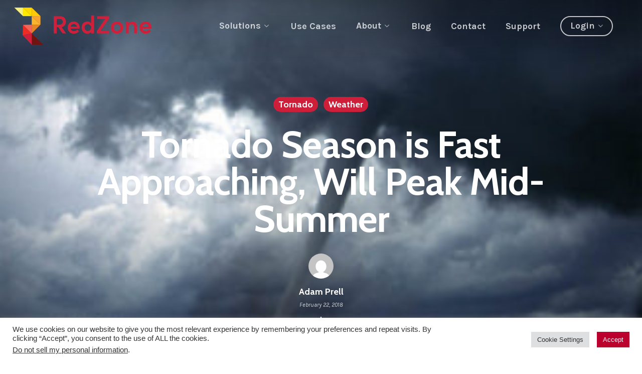

--- FILE ---
content_type: text/html; charset=UTF-8
request_url: https://www.redzone.co/2018/02/22/tornado-season-fast-approaching/
body_size: 20207
content:
<!DOCTYPE html>

<html lang="en-US" class="no-js">
<head>
	
	<meta charset="UTF-8">
	
	<meta name="viewport" content="width=device-width, initial-scale=1, maximum-scale=1, user-scalable=0" /><meta name='robots' content='index, follow, max-image-preview:large, max-snippet:-1, max-video-preview:-1' />
	<style>img:is([sizes="auto" i], [sizes^="auto," i]) { contain-intrinsic-size: 3000px 1500px }</style>
	
<!-- Google Tag Manager for WordPress by gtm4wp.com -->
<script data-cfasync="false" data-pagespeed-no-defer>
	var gtm4wp_datalayer_name = "dataLayer";
	var dataLayer = dataLayer || [];
</script>
<!-- End Google Tag Manager for WordPress by gtm4wp.com -->
	<!-- This site is optimized with the Yoast SEO plugin v22.7 - https://yoast.com/wordpress/plugins/seo/ -->
	<title>Tornado Season is Fast Approaching, Will Peak Mid-Summer - RedZone</title>
	<meta name="description" content="Read this week’s rendition of RedZone’s disaster blog on tornado season, tornado alley, and the Enhanced Fujita Scale for measuring tornado strength." />
	<link rel="canonical" href="https://www.redzone.co/2018/02/22/tornado-season-fast-approaching/" />
	<meta property="og:locale" content="en_US" />
	<meta property="og:type" content="article" />
	<meta property="og:title" content="Tornado Season is Fast Approaching, Will Peak Mid-Summer - RedZone" />
	<meta property="og:description" content="Read this week’s rendition of RedZone’s disaster blog on tornado season, tornado alley, and the Enhanced Fujita Scale for measuring tornado strength." />
	<meta property="og:url" content="https://www.redzone.co/2018/02/22/tornado-season-fast-approaching/" />
	<meta property="og:site_name" content="RedZone" />
	<meta property="article:published_time" content="2018-02-22T23:43:00+00:00" />
	<meta property="og:image" content="https://www.redzone.co/wp-content/uploads/2018/02/Tornado_thumbnail-e1519340346701.jpg" />
	<meta property="og:image:width" content="328" />
	<meta property="og:image:height" content="217" />
	<meta property="og:image:type" content="image/jpeg" />
	<meta name="author" content="Adam Prell" />
	<meta name="twitter:card" content="summary_large_image" />
	<meta name="twitter:label1" content="Written by" />
	<meta name="twitter:data1" content="Adam Prell" />
	<meta name="twitter:label2" content="Est. reading time" />
	<meta name="twitter:data2" content="2 minutes" />
	<script type="application/ld+json" class="yoast-schema-graph">{"@context":"https://schema.org","@graph":[{"@type":"WebPage","@id":"https://www.redzone.co/2018/02/22/tornado-season-fast-approaching/","url":"https://www.redzone.co/2018/02/22/tornado-season-fast-approaching/","name":"Tornado Season is Fast Approaching, Will Peak Mid-Summer - RedZone","isPartOf":{"@id":"https://www.redzone.co/#website"},"primaryImageOfPage":{"@id":"https://www.redzone.co/2018/02/22/tornado-season-fast-approaching/#primaryimage"},"image":{"@id":"https://www.redzone.co/2018/02/22/tornado-season-fast-approaching/#primaryimage"},"thumbnailUrl":"https://www.redzone.co/wp-content/uploads/2018/02/Tornado_thumbnail-e1519340346701.jpg","datePublished":"2018-02-22T23:43:00+00:00","dateModified":"2018-02-22T23:43:00+00:00","author":{"@id":"https://www.redzone.co/#/schema/person/d025f06d3ed933da4ed8e74e39db9d21"},"description":"Read this week’s rendition of RedZone’s disaster blog on tornado season, tornado alley, and the Enhanced Fujita Scale for measuring tornado strength.","breadcrumb":{"@id":"https://www.redzone.co/2018/02/22/tornado-season-fast-approaching/#breadcrumb"},"inLanguage":"en-US","potentialAction":[{"@type":"ReadAction","target":["https://www.redzone.co/2018/02/22/tornado-season-fast-approaching/"]}]},{"@type":"ImageObject","inLanguage":"en-US","@id":"https://www.redzone.co/2018/02/22/tornado-season-fast-approaching/#primaryimage","url":"https://www.redzone.co/wp-content/uploads/2018/02/Tornado_thumbnail-e1519340346701.jpg","contentUrl":"https://www.redzone.co/wp-content/uploads/2018/02/Tornado_thumbnail-e1519340346701.jpg","width":328,"height":217,"caption":"Tornado Season is upon us"},{"@type":"BreadcrumbList","@id":"https://www.redzone.co/2018/02/22/tornado-season-fast-approaching/#breadcrumb","itemListElement":[{"@type":"ListItem","position":1,"name":"Home","item":"https://www.redzone.co/"},{"@type":"ListItem","position":2,"name":"Blog","item":"https://www.redzone.co/blog/"},{"@type":"ListItem","position":3,"name":"Tornado Season is Fast Approaching, Will Peak Mid-Summer"}]},{"@type":"WebSite","@id":"https://www.redzone.co/#website","url":"https://www.redzone.co/","name":"RedZone","description":"Wildfire Intelligence and Analysis","potentialAction":[{"@type":"SearchAction","target":{"@type":"EntryPoint","urlTemplate":"https://www.redzone.co/?s={search_term_string}"},"query-input":"required name=search_term_string"}],"inLanguage":"en-US"},{"@type":"Person","@id":"https://www.redzone.co/#/schema/person/d025f06d3ed933da4ed8e74e39db9d21","name":"Adam Prell","image":{"@type":"ImageObject","inLanguage":"en-US","@id":"https://www.redzone.co/#/schema/person/image/","url":"https://secure.gravatar.com/avatar/751ff9cd0a58549f940fbd682fd18fffb7c2091fa706c2f5a4179871c57b4099?s=96&d=mm&r=g","contentUrl":"https://secure.gravatar.com/avatar/751ff9cd0a58549f940fbd682fd18fffb7c2091fa706c2f5a4179871c57b4099?s=96&d=mm&r=g","caption":"Adam Prell"},"url":"https://www.redzone.co/author/aprell/"}]}</script>
	<!-- / Yoast SEO plugin. -->


<link rel='dns-prefetch' href='//www.googletagmanager.com' />
<link rel='dns-prefetch' href='//stats.wp.com' />
<link rel='dns-prefetch' href='//fonts.googleapis.com' />
<link rel='dns-prefetch' href='//c0.wp.com' />
<link rel="alternate" type="application/rss+xml" title="RedZone &raquo; Feed" href="https://www.redzone.co/feed/" />
<link rel="alternate" type="application/rss+xml" title="RedZone &raquo; Comments Feed" href="https://www.redzone.co/comments/feed/" />
<link rel="alternate" type="application/rss+xml" title="RedZone &raquo; Tornado Season is Fast Approaching, Will Peak Mid-Summer Comments Feed" href="https://www.redzone.co/2018/02/22/tornado-season-fast-approaching/feed/" />
<script type="text/javascript">
/* <![CDATA[ */
window._wpemojiSettings = {"baseUrl":"https:\/\/s.w.org\/images\/core\/emoji\/16.0.1\/72x72\/","ext":".png","svgUrl":"https:\/\/s.w.org\/images\/core\/emoji\/16.0.1\/svg\/","svgExt":".svg","source":{"concatemoji":"https:\/\/www.redzone.co\/wp-includes\/js\/wp-emoji-release.min.js?ver=6.8.3"}};
/*! This file is auto-generated */
!function(s,n){var o,i,e;function c(e){try{var t={supportTests:e,timestamp:(new Date).valueOf()};sessionStorage.setItem(o,JSON.stringify(t))}catch(e){}}function p(e,t,n){e.clearRect(0,0,e.canvas.width,e.canvas.height),e.fillText(t,0,0);var t=new Uint32Array(e.getImageData(0,0,e.canvas.width,e.canvas.height).data),a=(e.clearRect(0,0,e.canvas.width,e.canvas.height),e.fillText(n,0,0),new Uint32Array(e.getImageData(0,0,e.canvas.width,e.canvas.height).data));return t.every(function(e,t){return e===a[t]})}function u(e,t){e.clearRect(0,0,e.canvas.width,e.canvas.height),e.fillText(t,0,0);for(var n=e.getImageData(16,16,1,1),a=0;a<n.data.length;a++)if(0!==n.data[a])return!1;return!0}function f(e,t,n,a){switch(t){case"flag":return n(e,"\ud83c\udff3\ufe0f\u200d\u26a7\ufe0f","\ud83c\udff3\ufe0f\u200b\u26a7\ufe0f")?!1:!n(e,"\ud83c\udde8\ud83c\uddf6","\ud83c\udde8\u200b\ud83c\uddf6")&&!n(e,"\ud83c\udff4\udb40\udc67\udb40\udc62\udb40\udc65\udb40\udc6e\udb40\udc67\udb40\udc7f","\ud83c\udff4\u200b\udb40\udc67\u200b\udb40\udc62\u200b\udb40\udc65\u200b\udb40\udc6e\u200b\udb40\udc67\u200b\udb40\udc7f");case"emoji":return!a(e,"\ud83e\udedf")}return!1}function g(e,t,n,a){var r="undefined"!=typeof WorkerGlobalScope&&self instanceof WorkerGlobalScope?new OffscreenCanvas(300,150):s.createElement("canvas"),o=r.getContext("2d",{willReadFrequently:!0}),i=(o.textBaseline="top",o.font="600 32px Arial",{});return e.forEach(function(e){i[e]=t(o,e,n,a)}),i}function t(e){var t=s.createElement("script");t.src=e,t.defer=!0,s.head.appendChild(t)}"undefined"!=typeof Promise&&(o="wpEmojiSettingsSupports",i=["flag","emoji"],n.supports={everything:!0,everythingExceptFlag:!0},e=new Promise(function(e){s.addEventListener("DOMContentLoaded",e,{once:!0})}),new Promise(function(t){var n=function(){try{var e=JSON.parse(sessionStorage.getItem(o));if("object"==typeof e&&"number"==typeof e.timestamp&&(new Date).valueOf()<e.timestamp+604800&&"object"==typeof e.supportTests)return e.supportTests}catch(e){}return null}();if(!n){if("undefined"!=typeof Worker&&"undefined"!=typeof OffscreenCanvas&&"undefined"!=typeof URL&&URL.createObjectURL&&"undefined"!=typeof Blob)try{var e="postMessage("+g.toString()+"("+[JSON.stringify(i),f.toString(),p.toString(),u.toString()].join(",")+"));",a=new Blob([e],{type:"text/javascript"}),r=new Worker(URL.createObjectURL(a),{name:"wpTestEmojiSupports"});return void(r.onmessage=function(e){c(n=e.data),r.terminate(),t(n)})}catch(e){}c(n=g(i,f,p,u))}t(n)}).then(function(e){for(var t in e)n.supports[t]=e[t],n.supports.everything=n.supports.everything&&n.supports[t],"flag"!==t&&(n.supports.everythingExceptFlag=n.supports.everythingExceptFlag&&n.supports[t]);n.supports.everythingExceptFlag=n.supports.everythingExceptFlag&&!n.supports.flag,n.DOMReady=!1,n.readyCallback=function(){n.DOMReady=!0}}).then(function(){return e}).then(function(){var e;n.supports.everything||(n.readyCallback(),(e=n.source||{}).concatemoji?t(e.concatemoji):e.wpemoji&&e.twemoji&&(t(e.twemoji),t(e.wpemoji)))}))}((window,document),window._wpemojiSettings);
/* ]]> */
</script>
<style id='wp-emoji-styles-inline-css' type='text/css'>

	img.wp-smiley, img.emoji {
		display: inline !important;
		border: none !important;
		box-shadow: none !important;
		height: 1em !important;
		width: 1em !important;
		margin: 0 0.07em !important;
		vertical-align: -0.1em !important;
		background: none !important;
		padding: 0 !important;
	}
</style>
<link rel='stylesheet' id='wp-block-library-css' href='https://c0.wp.com/c/6.8.3/wp-includes/css/dist/block-library/style.min.css' type='text/css' media='all' />
<style id='wp-block-library-inline-css' type='text/css'>
.has-text-align-justify{text-align:justify;}
</style>
<style id='classic-theme-styles-inline-css' type='text/css'>
/*! This file is auto-generated */
.wp-block-button__link{color:#fff;background-color:#32373c;border-radius:9999px;box-shadow:none;text-decoration:none;padding:calc(.667em + 2px) calc(1.333em + 2px);font-size:1.125em}.wp-block-file__button{background:#32373c;color:#fff;text-decoration:none}
</style>
<link rel='stylesheet' id='mediaelement-css' href='https://c0.wp.com/c/6.8.3/wp-includes/js/mediaelement/mediaelementplayer-legacy.min.css' type='text/css' media='all' />
<link rel='stylesheet' id='wp-mediaelement-css' href='https://c0.wp.com/c/6.8.3/wp-includes/js/mediaelement/wp-mediaelement.min.css' type='text/css' media='all' />
<style id='jetpack-sharing-buttons-style-inline-css' type='text/css'>
.jetpack-sharing-buttons__services-list{display:flex;flex-direction:row;flex-wrap:wrap;gap:0;list-style-type:none;margin:5px;padding:0}.jetpack-sharing-buttons__services-list.has-small-icon-size{font-size:12px}.jetpack-sharing-buttons__services-list.has-normal-icon-size{font-size:16px}.jetpack-sharing-buttons__services-list.has-large-icon-size{font-size:24px}.jetpack-sharing-buttons__services-list.has-huge-icon-size{font-size:36px}@media print{.jetpack-sharing-buttons__services-list{display:none!important}}.editor-styles-wrapper .wp-block-jetpack-sharing-buttons{gap:0;padding-inline-start:0}ul.jetpack-sharing-buttons__services-list.has-background{padding:1.25em 2.375em}
</style>
<style id='wppb-content-restriction-start-style-inline-css' type='text/css'>


</style>
<style id='wppb-content-restriction-end-style-inline-css' type='text/css'>


</style>
<style id='wppb-edit-profile-style-inline-css' type='text/css'>


</style>
<style id='wppb-login-style-inline-css' type='text/css'>


</style>
<style id='wppb-recover-password-style-inline-css' type='text/css'>


</style>
<style id='wppb-register-style-inline-css' type='text/css'>


</style>
<style id='global-styles-inline-css' type='text/css'>
:root{--wp--preset--aspect-ratio--square: 1;--wp--preset--aspect-ratio--4-3: 4/3;--wp--preset--aspect-ratio--3-4: 3/4;--wp--preset--aspect-ratio--3-2: 3/2;--wp--preset--aspect-ratio--2-3: 2/3;--wp--preset--aspect-ratio--16-9: 16/9;--wp--preset--aspect-ratio--9-16: 9/16;--wp--preset--color--black: #000000;--wp--preset--color--cyan-bluish-gray: #abb8c3;--wp--preset--color--white: #ffffff;--wp--preset--color--pale-pink: #f78da7;--wp--preset--color--vivid-red: #cf2e2e;--wp--preset--color--luminous-vivid-orange: #ff6900;--wp--preset--color--luminous-vivid-amber: #fcb900;--wp--preset--color--light-green-cyan: #7bdcb5;--wp--preset--color--vivid-green-cyan: #00d084;--wp--preset--color--pale-cyan-blue: #8ed1fc;--wp--preset--color--vivid-cyan-blue: #0693e3;--wp--preset--color--vivid-purple: #9b51e0;--wp--preset--gradient--vivid-cyan-blue-to-vivid-purple: linear-gradient(135deg,rgba(6,147,227,1) 0%,rgb(155,81,224) 100%);--wp--preset--gradient--light-green-cyan-to-vivid-green-cyan: linear-gradient(135deg,rgb(122,220,180) 0%,rgb(0,208,130) 100%);--wp--preset--gradient--luminous-vivid-amber-to-luminous-vivid-orange: linear-gradient(135deg,rgba(252,185,0,1) 0%,rgba(255,105,0,1) 100%);--wp--preset--gradient--luminous-vivid-orange-to-vivid-red: linear-gradient(135deg,rgba(255,105,0,1) 0%,rgb(207,46,46) 100%);--wp--preset--gradient--very-light-gray-to-cyan-bluish-gray: linear-gradient(135deg,rgb(238,238,238) 0%,rgb(169,184,195) 100%);--wp--preset--gradient--cool-to-warm-spectrum: linear-gradient(135deg,rgb(74,234,220) 0%,rgb(151,120,209) 20%,rgb(207,42,186) 40%,rgb(238,44,130) 60%,rgb(251,105,98) 80%,rgb(254,248,76) 100%);--wp--preset--gradient--blush-light-purple: linear-gradient(135deg,rgb(255,206,236) 0%,rgb(152,150,240) 100%);--wp--preset--gradient--blush-bordeaux: linear-gradient(135deg,rgb(254,205,165) 0%,rgb(254,45,45) 50%,rgb(107,0,62) 100%);--wp--preset--gradient--luminous-dusk: linear-gradient(135deg,rgb(255,203,112) 0%,rgb(199,81,192) 50%,rgb(65,88,208) 100%);--wp--preset--gradient--pale-ocean: linear-gradient(135deg,rgb(255,245,203) 0%,rgb(182,227,212) 50%,rgb(51,167,181) 100%);--wp--preset--gradient--electric-grass: linear-gradient(135deg,rgb(202,248,128) 0%,rgb(113,206,126) 100%);--wp--preset--gradient--midnight: linear-gradient(135deg,rgb(2,3,129) 0%,rgb(40,116,252) 100%);--wp--preset--font-size--small: 13px;--wp--preset--font-size--medium: 20px;--wp--preset--font-size--large: 36px;--wp--preset--font-size--x-large: 42px;--wp--preset--spacing--20: 0.44rem;--wp--preset--spacing--30: 0.67rem;--wp--preset--spacing--40: 1rem;--wp--preset--spacing--50: 1.5rem;--wp--preset--spacing--60: 2.25rem;--wp--preset--spacing--70: 3.38rem;--wp--preset--spacing--80: 5.06rem;--wp--preset--shadow--natural: 6px 6px 9px rgba(0, 0, 0, 0.2);--wp--preset--shadow--deep: 12px 12px 50px rgba(0, 0, 0, 0.4);--wp--preset--shadow--sharp: 6px 6px 0px rgba(0, 0, 0, 0.2);--wp--preset--shadow--outlined: 6px 6px 0px -3px rgba(255, 255, 255, 1), 6px 6px rgba(0, 0, 0, 1);--wp--preset--shadow--crisp: 6px 6px 0px rgba(0, 0, 0, 1);}:where(.is-layout-flex){gap: 0.5em;}:where(.is-layout-grid){gap: 0.5em;}body .is-layout-flex{display: flex;}.is-layout-flex{flex-wrap: wrap;align-items: center;}.is-layout-flex > :is(*, div){margin: 0;}body .is-layout-grid{display: grid;}.is-layout-grid > :is(*, div){margin: 0;}:where(.wp-block-columns.is-layout-flex){gap: 2em;}:where(.wp-block-columns.is-layout-grid){gap: 2em;}:where(.wp-block-post-template.is-layout-flex){gap: 1.25em;}:where(.wp-block-post-template.is-layout-grid){gap: 1.25em;}.has-black-color{color: var(--wp--preset--color--black) !important;}.has-cyan-bluish-gray-color{color: var(--wp--preset--color--cyan-bluish-gray) !important;}.has-white-color{color: var(--wp--preset--color--white) !important;}.has-pale-pink-color{color: var(--wp--preset--color--pale-pink) !important;}.has-vivid-red-color{color: var(--wp--preset--color--vivid-red) !important;}.has-luminous-vivid-orange-color{color: var(--wp--preset--color--luminous-vivid-orange) !important;}.has-luminous-vivid-amber-color{color: var(--wp--preset--color--luminous-vivid-amber) !important;}.has-light-green-cyan-color{color: var(--wp--preset--color--light-green-cyan) !important;}.has-vivid-green-cyan-color{color: var(--wp--preset--color--vivid-green-cyan) !important;}.has-pale-cyan-blue-color{color: var(--wp--preset--color--pale-cyan-blue) !important;}.has-vivid-cyan-blue-color{color: var(--wp--preset--color--vivid-cyan-blue) !important;}.has-vivid-purple-color{color: var(--wp--preset--color--vivid-purple) !important;}.has-black-background-color{background-color: var(--wp--preset--color--black) !important;}.has-cyan-bluish-gray-background-color{background-color: var(--wp--preset--color--cyan-bluish-gray) !important;}.has-white-background-color{background-color: var(--wp--preset--color--white) !important;}.has-pale-pink-background-color{background-color: var(--wp--preset--color--pale-pink) !important;}.has-vivid-red-background-color{background-color: var(--wp--preset--color--vivid-red) !important;}.has-luminous-vivid-orange-background-color{background-color: var(--wp--preset--color--luminous-vivid-orange) !important;}.has-luminous-vivid-amber-background-color{background-color: var(--wp--preset--color--luminous-vivid-amber) !important;}.has-light-green-cyan-background-color{background-color: var(--wp--preset--color--light-green-cyan) !important;}.has-vivid-green-cyan-background-color{background-color: var(--wp--preset--color--vivid-green-cyan) !important;}.has-pale-cyan-blue-background-color{background-color: var(--wp--preset--color--pale-cyan-blue) !important;}.has-vivid-cyan-blue-background-color{background-color: var(--wp--preset--color--vivid-cyan-blue) !important;}.has-vivid-purple-background-color{background-color: var(--wp--preset--color--vivid-purple) !important;}.has-black-border-color{border-color: var(--wp--preset--color--black) !important;}.has-cyan-bluish-gray-border-color{border-color: var(--wp--preset--color--cyan-bluish-gray) !important;}.has-white-border-color{border-color: var(--wp--preset--color--white) !important;}.has-pale-pink-border-color{border-color: var(--wp--preset--color--pale-pink) !important;}.has-vivid-red-border-color{border-color: var(--wp--preset--color--vivid-red) !important;}.has-luminous-vivid-orange-border-color{border-color: var(--wp--preset--color--luminous-vivid-orange) !important;}.has-luminous-vivid-amber-border-color{border-color: var(--wp--preset--color--luminous-vivid-amber) !important;}.has-light-green-cyan-border-color{border-color: var(--wp--preset--color--light-green-cyan) !important;}.has-vivid-green-cyan-border-color{border-color: var(--wp--preset--color--vivid-green-cyan) !important;}.has-pale-cyan-blue-border-color{border-color: var(--wp--preset--color--pale-cyan-blue) !important;}.has-vivid-cyan-blue-border-color{border-color: var(--wp--preset--color--vivid-cyan-blue) !important;}.has-vivid-purple-border-color{border-color: var(--wp--preset--color--vivid-purple) !important;}.has-vivid-cyan-blue-to-vivid-purple-gradient-background{background: var(--wp--preset--gradient--vivid-cyan-blue-to-vivid-purple) !important;}.has-light-green-cyan-to-vivid-green-cyan-gradient-background{background: var(--wp--preset--gradient--light-green-cyan-to-vivid-green-cyan) !important;}.has-luminous-vivid-amber-to-luminous-vivid-orange-gradient-background{background: var(--wp--preset--gradient--luminous-vivid-amber-to-luminous-vivid-orange) !important;}.has-luminous-vivid-orange-to-vivid-red-gradient-background{background: var(--wp--preset--gradient--luminous-vivid-orange-to-vivid-red) !important;}.has-very-light-gray-to-cyan-bluish-gray-gradient-background{background: var(--wp--preset--gradient--very-light-gray-to-cyan-bluish-gray) !important;}.has-cool-to-warm-spectrum-gradient-background{background: var(--wp--preset--gradient--cool-to-warm-spectrum) !important;}.has-blush-light-purple-gradient-background{background: var(--wp--preset--gradient--blush-light-purple) !important;}.has-blush-bordeaux-gradient-background{background: var(--wp--preset--gradient--blush-bordeaux) !important;}.has-luminous-dusk-gradient-background{background: var(--wp--preset--gradient--luminous-dusk) !important;}.has-pale-ocean-gradient-background{background: var(--wp--preset--gradient--pale-ocean) !important;}.has-electric-grass-gradient-background{background: var(--wp--preset--gradient--electric-grass) !important;}.has-midnight-gradient-background{background: var(--wp--preset--gradient--midnight) !important;}.has-small-font-size{font-size: var(--wp--preset--font-size--small) !important;}.has-medium-font-size{font-size: var(--wp--preset--font-size--medium) !important;}.has-large-font-size{font-size: var(--wp--preset--font-size--large) !important;}.has-x-large-font-size{font-size: var(--wp--preset--font-size--x-large) !important;}
:where(.wp-block-post-template.is-layout-flex){gap: 1.25em;}:where(.wp-block-post-template.is-layout-grid){gap: 1.25em;}
:where(.wp-block-columns.is-layout-flex){gap: 2em;}:where(.wp-block-columns.is-layout-grid){gap: 2em;}
:root :where(.wp-block-pullquote){font-size: 1.5em;line-height: 1.6;}
</style>
<link rel='stylesheet' id='cookie-law-info-css' href='https://www.redzone.co/wp-content/plugins/cookie-law-info/legacy/public/css/cookie-law-info-public.css?ver=3.2.2' type='text/css' media='all' />
<link rel='stylesheet' id='cookie-law-info-gdpr-css' href='https://www.redzone.co/wp-content/plugins/cookie-law-info/legacy/public/css/cookie-law-info-gdpr.css?ver=3.2.2' type='text/css' media='all' />
<link rel='stylesheet' id='salient-social-css' href='https://www.redzone.co/wp-content/plugins/salient-social/css/style.css?ver=1.1' type='text/css' media='all' />
<style id='salient-social-inline-css' type='text/css'>

  .sharing-default-minimal .nectar-love.loved,
  body .nectar-social[data-color-override="override"].fixed > a:before, 
  body .nectar-social[data-color-override="override"].fixed .nectar-social-inner a,
  .sharing-default-minimal .nectar-social[data-color-override="override"] .nectar-social-inner a:hover {
    background-color: #ffffff;
  }
  .nectar-social.hover .nectar-love.loved,
  .nectar-social.hover > .nectar-love-button a:hover,
  .nectar-social[data-color-override="override"].hover > div a:hover,
  #single-below-header .nectar-social[data-color-override="override"].hover > div a:hover,
  .nectar-social[data-color-override="override"].hover .share-btn:hover,
  .sharing-default-minimal .nectar-social[data-color-override="override"] .nectar-social-inner a {
    border-color: #ffffff;
  }
  #single-below-header .nectar-social.hover .nectar-love.loved i,
  #single-below-header .nectar-social.hover[data-color-override="override"] a:hover,
  #single-below-header .nectar-social.hover[data-color-override="override"] a:hover i,
  #single-below-header .nectar-social.hover .nectar-love-button a:hover i,
  .nectar-love:hover i,
  .hover .nectar-love:hover .total_loves,
  .nectar-love.loved i,
  .nectar-social.hover .nectar-love.loved .total_loves,
  .nectar-social.hover .share-btn:hover, 
  .nectar-social[data-color-override="override"].hover .nectar-social-inner a:hover,
  .nectar-social[data-color-override="override"].hover > div:hover span,
  .sharing-default-minimal .nectar-social[data-color-override="override"] .nectar-social-inner a:not(:hover) i,
  .sharing-default-minimal .nectar-social[data-color-override="override"] .nectar-social-inner a:not(:hover) {
    color: #ffffff;
  }
</style>
<link rel='stylesheet' id='sm-style-css' href='https://www.redzone.co/wp-content/plugins/wp-show-more/wpsm-style.css?ver=6.8.3' type='text/css' media='all' />
<link rel='stylesheet' id='font-awesome-css' href='https://www.redzone.co/wp-content/themes/salient/css/font-awesome.min.css?ver=4.6.4' type='text/css' media='all' />
<link rel='stylesheet' id='salient-grid-system-css' href='https://www.redzone.co/wp-content/themes/salient/css/grid-system.css?ver=12.1.5' type='text/css' media='all' />
<link rel='stylesheet' id='main-styles-css' href='https://www.redzone.co/wp-content/themes/salient/css/style.css?ver=12.1.5' type='text/css' media='all' />
<style id='main-styles-inline-css' type='text/css'>

		@font-face{
		     font-family:'Open Sans';
		     src:url('https://www.redzone.co/wp-content/themes/salient/css/fonts/OpenSans-Light.woff') format('woff');
		     font-weight:300;
		     font-style:normal
		}
		 @font-face{
		     font-family:'Open Sans';
		     src:url('https://www.redzone.co/wp-content/themes/salient/css/fonts/OpenSans-Regular.woff') format('woff');
		     font-weight:400;
		     font-style:normal
		}
		 @font-face{
		     font-family:'Open Sans';
		     src:url('https://www.redzone.co/wp-content/themes/salient/css/fonts/OpenSans-SemiBold.woff') format('woff');
		     font-weight:600;
		     font-style:normal
		}
		 @font-face{
		     font-family:'Open Sans';
		     src:url('https://www.redzone.co/wp-content/themes/salient/css/fonts/OpenSans-Bold.woff') format('woff');
		     font-weight:700;
		     font-style:normal
		}
</style>
<link rel='stylesheet' id='nectar-single-styles-css' href='https://www.redzone.co/wp-content/themes/salient/css/single.css?ver=12.1.5' type='text/css' media='all' />
<link rel='stylesheet' id='fancyBox-css' href='https://www.redzone.co/wp-content/themes/salient/css/plugins/jquery.fancybox.css?ver=3.3.1' type='text/css' media='all' />
<link rel='stylesheet' id='responsive-css' href='https://www.redzone.co/wp-content/themes/salient/css/responsive.css?ver=12.1.5' type='text/css' media='all' />
<link rel='stylesheet' id='select2-css' href='https://www.redzone.co/wp-content/themes/salient/css/plugins/select2.css?ver=6.2' type='text/css' media='all' />
<link rel='stylesheet' id='salient-child-style-css' href='https://www.redzone.co/wp-content/themes/salient-child/style.css?ver=12.1.5' type='text/css' media='all' />
<link rel='stylesheet' id='skin-material-css' href='https://www.redzone.co/wp-content/themes/salient/css/skin-material.css?ver=12.1.5' type='text/css' media='all' />
<link rel='stylesheet' id='meks-social-widget-css' href='https://www.redzone.co/wp-content/plugins/meks-smart-social-widget/css/style.css?ver=1.6.4' type='text/css' media='all' />
<link rel='stylesheet' id='nectar-widget-posts-css' href='https://www.redzone.co/wp-content/themes/salient/css/elements/widget-nectar-posts.css?ver=12.1.5' type='text/css' media='all' />
<link rel='stylesheet' id='dynamic-css-css' href='https://www.redzone.co/wp-content/themes/salient/css/salient-dynamic-styles.css?ver=67084' type='text/css' media='all' />
<style id='dynamic-css-inline-css' type='text/css'>
.no-rgba #header-space{display:none;}@media only screen and (max-width:999px){body #header-space[data-header-mobile-fixed="1"]{display:none;}#header-outer[data-mobile-fixed="false"]{position:absolute;}}@media only screen and (max-width:999px){body:not(.nectar-no-flex-height) #header-space[data-secondary-header-display="full"]:not([data-header-mobile-fixed="false"]){display:block!important;margin-bottom:-76px;}#header-space[data-secondary-header-display="full"][data-header-mobile-fixed="false"]{display:none;}}@media only screen and (min-width:1000px){#header-space{display:none;}.nectar-slider-wrap.first-section,.parallax_slider_outer.first-section,.full-width-content.first-section,.parallax_slider_outer.first-section .swiper-slide .content,.nectar-slider-wrap.first-section .swiper-slide .content,#page-header-bg,.nder-page-header,#page-header-wrap,.full-width-section.first-section{margin-top:0!important;}body #page-header-bg,body #page-header-wrap{height:104px;}body #search-outer{z-index:100000;}}@media only screen and (min-width:1000px){#page-header-wrap.fullscreen-header,#page-header-wrap.fullscreen-header #page-header-bg,html:not(.nectar-box-roll-loaded) .nectar-box-roll > #page-header-bg.fullscreen-header,.nectar_fullscreen_zoom_recent_projects,#nectar_fullscreen_rows:not(.afterLoaded) > div{height:100vh;}.wpb_row.vc_row-o-full-height.top-level,.wpb_row.vc_row-o-full-height.top-level > .col.span_12{min-height:100vh;}#page-header-bg[data-alignment-v="middle"] .span_6 .inner-wrap,#page-header-bg[data-alignment-v="top"] .span_6 .inner-wrap{padding-top:90px;}.nectar-slider-wrap[data-fullscreen="true"]:not(.loaded),.nectar-slider-wrap[data-fullscreen="true"]:not(.loaded) .swiper-container{height:calc(100vh + 2px)!important;}.admin-bar .nectar-slider-wrap[data-fullscreen="true"]:not(.loaded),.admin-bar .nectar-slider-wrap[data-fullscreen="true"]:not(.loaded) .swiper-container{height:calc(100vh - 30px)!important;}}@media only screen and (max-width:999px){#page-header-bg[data-alignment-v="middle"]:not(.fullscreen-header) .span_6 .inner-wrap,#page-header-bg[data-alignment-v="top"] .span_6 .inner-wrap{padding-top:60px;}.vc_row.top-level.full-width-section:not(.full-width-ns) > .span_12,#page-header-bg[data-alignment-v="bottom"] .span_6 .inner-wrap{padding-top:50px;}}@media only screen and (max-width:690px){.vc_row.top-level.full-width-section:not(.full-width-ns) > .span_12{padding-top:60px;}.vc_row.top-level.full-width-content .nectar-recent-posts-single_featured .recent-post-container > .inner-wrap{padding-top:50px;}}@media only screen and (max-width:999px){.full-width-ns .nectar-slider-wrap .swiper-slide[data-y-pos="middle"] .content,.full-width-ns .nectar-slider-wrap .swiper-slide[data-y-pos="top"] .content{padding-top:30px;}}#nectar_fullscreen_rows{background-color:;}
</style>
<link rel='stylesheet' id='redux-google-fonts-salient_redux-css' href='https://fonts.googleapis.com/css?family=Karla%3A700%2C400italic%2C400%7CCabin%3A700%2C400%2C500%7CPlayfair+Display%3A400&#038;subset=latin&#038;ver=1617835294' type='text/css' media='all' />
<link rel='stylesheet' id='wppb_stylesheet-css' href='https://www.redzone.co/wp-content/plugins/profile-builder/assets/css/style-front-end.css?ver=3.13.8' type='text/css' media='all' />
<script type="text/javascript" src="https://c0.wp.com/c/6.8.3/wp-includes/js/jquery/jquery.min.js" id="jquery-core-js"></script>
<script type="text/javascript" src="https://c0.wp.com/c/6.8.3/wp-includes/js/jquery/jquery-migrate.min.js" id="jquery-migrate-js"></script>
<script type="text/javascript" id="cookie-law-info-js-extra">
/* <![CDATA[ */
var Cli_Data = {"nn_cookie_ids":[],"cookielist":[],"non_necessary_cookies":[],"ccpaEnabled":"1","ccpaRegionBased":"","ccpaBarEnabled":"1","strictlyEnabled":["necessary","obligatoire"],"ccpaType":"ccpa_gdpr","js_blocking":"1","custom_integration":"","triggerDomRefresh":"","secure_cookies":""};
var cli_cookiebar_settings = {"animate_speed_hide":"500","animate_speed_show":"500","background":"#FFF","border":"#b1a6a6c2","border_on":"","button_1_button_colour":"#bc002d","button_1_button_hover":"#960024","button_1_link_colour":"#fff","button_1_as_button":"1","button_1_new_win":"","button_2_button_colour":"#333","button_2_button_hover":"#292929","button_2_link_colour":"#444","button_2_as_button":"","button_2_hidebar":"","button_3_button_colour":"#dedfe0","button_3_button_hover":"#b2b2b3","button_3_link_colour":"#333333","button_3_as_button":"1","button_3_new_win":"","button_4_button_colour":"#dedfe0","button_4_button_hover":"#b2b2b3","button_4_link_colour":"#333333","button_4_as_button":"1","button_7_button_colour":"#bc002d","button_7_button_hover":"#960024","button_7_link_colour":"#fff","button_7_as_button":"1","button_7_new_win":"","font_family":"Arial, Helvetica, sans-serif","header_fix":"","notify_animate_hide":"1","notify_animate_show":"1","notify_div_id":"#cookie-law-info-bar","notify_position_horizontal":"right","notify_position_vertical":"bottom","scroll_close":"","scroll_close_reload":"","accept_close_reload":"","reject_close_reload":"","showagain_tab":"","showagain_background":"#fff","showagain_border":"#000","showagain_div_id":"#cookie-law-info-again","showagain_x_position":"100px","text":"#333333","show_once_yn":"","show_once":"10000","logging_on":"","as_popup":"","popup_overlay":"1","bar_heading_text":"","cookie_bar_as":"banner","popup_showagain_position":"bottom-right","widget_position":"left"};
var log_object = {"ajax_url":"https:\/\/www.redzone.co\/wp-admin\/admin-ajax.php"};
/* ]]> */
</script>
<script type="text/javascript" src="https://www.redzone.co/wp-content/plugins/cookie-law-info/legacy/public/js/cookie-law-info-public.js?ver=3.2.2" id="cookie-law-info-js"></script>
<script type="text/javascript" id="cookie-law-info-ccpa-js-extra">
/* <![CDATA[ */
var ccpa_data = {"opt_out_prompt":"Do you really wish to opt out?","opt_out_confirm":"Confirm","opt_out_cancel":"Cancel"};
/* ]]> */
</script>
<script type="text/javascript" src="https://www.redzone.co/wp-content/plugins/cookie-law-info/legacy/admin/modules/ccpa/assets/js/cookie-law-info-ccpa.js?ver=3.2.2" id="cookie-law-info-ccpa-js"></script>

<!-- Google tag (gtag.js) snippet added by Site Kit -->
<!-- Google Analytics snippet added by Site Kit -->
<script type="text/javascript" src="https://www.googletagmanager.com/gtag/js?id=G-90N576LMN8" id="google_gtagjs-js" async></script>
<script type="text/javascript" id="google_gtagjs-js-after">
/* <![CDATA[ */
window.dataLayer = window.dataLayer || [];function gtag(){dataLayer.push(arguments);}
gtag("set","linker",{"domains":["www.redzone.co"]});
gtag("js", new Date());
gtag("set", "developer_id.dZTNiMT", true);
gtag("config", "G-90N576LMN8");
/* ]]> */
</script>
<link rel="https://api.w.org/" href="https://www.redzone.co/wp-json/" /><link rel="alternate" title="JSON" type="application/json" href="https://www.redzone.co/wp-json/wp/v2/posts/6925" /><link rel="EditURI" type="application/rsd+xml" title="RSD" href="https://www.redzone.co/xmlrpc.php?rsd" />
<link rel='shortlink' href='https://www.redzone.co/?p=6925' />
<link rel="alternate" title="oEmbed (JSON)" type="application/json+oembed" href="https://www.redzone.co/wp-json/oembed/1.0/embed?url=https%3A%2F%2Fwww.redzone.co%2F2018%2F02%2F22%2Ftornado-season-fast-approaching%2F" />
<link rel="alternate" title="oEmbed (XML)" type="text/xml+oembed" href="https://www.redzone.co/wp-json/oembed/1.0/embed?url=https%3A%2F%2Fwww.redzone.co%2F2018%2F02%2F22%2Ftornado-season-fast-approaching%2F&#038;format=xml" />
<meta name="generator" content="Site Kit by Google 1.170.0" />	<style>img#wpstats{display:none}</style>
		
<!-- Google Tag Manager for WordPress by gtm4wp.com -->
<!-- GTM Container placement set to footer -->
<script data-cfasync="false" data-pagespeed-no-defer>
	var dataLayer_content = {"pagePostType":"post","pagePostType2":"single-post","pageCategory":["tornado","weather"],"pageAttributes":["enhanced-fujita-scale","peak-tornado-season","tornado","tornado-alley","tornado-season","tornadoes"],"pagePostAuthor":"Adam Prell"};
	dataLayer.push( dataLayer_content );
</script>
<script data-cfasync="false">
(function(w,d,s,l,i){w[l]=w[l]||[];w[l].push({'gtm.start':
new Date().getTime(),event:'gtm.js'});var f=d.getElementsByTagName(s)[0],
j=d.createElement(s),dl=l!='dataLayer'?'&l='+l:'';j.async=true;j.src=
'//www.googletagmanager.com/gtm.js?id='+i+dl;f.parentNode.insertBefore(j,f);
})(window,document,'script','dataLayer','GTM-MC3BX4Q');
</script>
<!-- End Google Tag Manager for WordPress by gtm4wp.com --><script type="text/javascript"> var root = document.getElementsByTagName( "html" )[0]; root.setAttribute( "class", "js" ); </script><meta name="generator" content="Powered by WPBakery Page Builder - drag and drop page builder for WordPress."/>
<link rel="icon" href="https://www.redzone.co/wp-content/uploads/2021/01/cropped-favicon-32x32.png" sizes="32x32" />
<link rel="icon" href="https://www.redzone.co/wp-content/uploads/2021/01/cropped-favicon-192x192.png" sizes="192x192" />
<link rel="apple-touch-icon" href="https://www.redzone.co/wp-content/uploads/2021/01/cropped-favicon-180x180.png" />
<meta name="msapplication-TileImage" content="https://www.redzone.co/wp-content/uploads/2021/01/cropped-favicon-270x270.png" />
<noscript><style> .wpb_animate_when_almost_visible { opacity: 1; }</style></noscript>	
</head>


<body class="wp-singular post-template-default single single-post postid-6925 single-format-standard wp-theme-salient wp-child-theme-salient-child a0-show-core-login material wpb-js-composer js-comp-ver-6.4.2 vc_responsive" data-footer-reveal="false" data-footer-reveal-shadow="none" data-header-format="default" data-body-border="off" data-boxed-style="" data-header-breakpoint="1000" data-dropdown-style="minimal" data-cae="easeOutExpo" data-cad="1350" data-megamenu-width="contained" data-aie="fade-in" data-ls="fancybox" data-apte="standard" data-hhun="1" data-fancy-form-rcs="1" data-form-style="default" data-form-submit="regular" data-is="minimal" data-button-style="rounded_shadow" data-user-account-button="false" data-flex-cols="true" data-col-gap="40px" data-header-inherit-rc="false" data-header-search="false" data-animated-anchors="true" data-ajax-transitions="false" data-full-width-header="true" data-slide-out-widget-area="true" data-slide-out-widget-area-style="slide-out-from-right" data-user-set-ocm="off" data-loading-animation="none" data-bg-header="true" data-responsive="1" data-ext-responsive="true" data-header-resize="0" data-header-color="custom" data-cart="false" data-remove-m-parallax="" data-remove-m-video-bgs="1" data-m-animate="0" data-force-header-trans-color="light" data-smooth-scrolling="0" data-permanent-transparent="false" >
	
	<script type="text/javascript"> if(navigator.userAgent.match(/(Android|iPod|iPhone|iPad|BlackBerry|IEMobile|Opera Mini)/)) { document.body.className += " using-mobile-browser "; } </script><div class="ocm-effect-wrap"><div class="ocm-effect-wrap-inner">	
	<div id="header-space"  data-header-mobile-fixed='1'></div> 
	
		
	<div id="header-outer" data-has-menu="true" data-has-buttons="no" data-header-button_style="default" data-using-pr-menu="false" data-mobile-fixed="1" data-ptnm="false" data-lhe="animated_underline" data-user-set-bg="#ffffff" data-format="default" data-permanent-transparent="false" data-megamenu-rt="0" data-remove-fixed="0" data-header-resize="0" data-cart="false" data-transparency-option="" data-box-shadow="none" data-shrink-num="6" data-using-secondary="0" data-using-logo="1" data-logo-height="76" data-m-logo-height="50" data-padding="14" data-full-width="true" data-condense="false" data-transparent-header="true" data-transparent-shadow-helper="true" data-remove-border="true" class="transparent">
		
		
<div id="search-outer" class="nectar">
	<div id="search">
		<div class="container">
			 <div id="search-box">
				 <div class="inner-wrap">
					 <div class="col span_12">
						  <form role="search" action="https://www.redzone.co/" method="GET">
														 <input type="text" name="s" id="s" value="" placeholder="Search" /> 
							 								
						<span>Hit enter to search or ESC to close</span>						</form>
					</div><!--/span_12-->
				</div><!--/inner-wrap-->
			 </div><!--/search-box-->
			 <div id="close"><a href="#">
				<span class="close-wrap"> <span class="close-line close-line1"></span> <span class="close-line close-line2"></span> </span>				 </a></div>
		 </div><!--/container-->
	</div><!--/search-->
</div><!--/search-outer-->

<header id="top">
	<div class="container">
		<div class="row">
			<div class="col span_3">
				<a id="logo" href="https://www.redzone.co" data-supplied-ml-starting-dark="false" data-supplied-ml-starting="false" data-supplied-ml="false" >
					<img class="stnd default-logo dark-version" alt="RedZone" src="https://www.redzone.co/wp-content/uploads/2021/02/logo-redzone-new.png" srcset="https://www.redzone.co/wp-content/uploads/2021/02/logo-redzone-new.png 1x, https://www.redzone.co/wp-content/uploads/2021/02/logo-redzone-new@2x.png 2x" /><img class="starting-logo default-logo"  alt="RedZone" src="https://www.redzone.co/wp-content/uploads/2021/02/logo-redzone-new.png" srcset="https://www.redzone.co/wp-content/uploads/2021/02/logo-redzone-new.png 1x, https://www.redzone.co/wp-content/uploads/2021/02/logo-redzone-new@2x.png 2x" /> 
				</a>
				
							</div><!--/span_3-->
			
			<div class="col span_9 col_last">
									<div class="slide-out-widget-area-toggle mobile-icon slide-out-from-right" data-custom-color="false" data-icon-animation="simple-transform">
						<div> <a href="#sidewidgetarea" aria-label="Navigation Menu" aria-expanded="false" class="closed">
							<span aria-hidden="true"> <i class="lines-button x2"> <i class="lines"></i> </i> </span>
						</a></div> 
					</div>
								
									
					<nav>
						
						<ul class="sf-menu">	
							<li id="menu-item-9022" class="menu-item menu-item-type-custom menu-item-object-custom menu-item-has-children sf-with-ul menu-item-9022"><a href="#">Solutions<span class="sf-sub-indicator"><i class="fa fa-angle-down icon-in-menu"></i></span></a>
<ul class="sub-menu">
	<li id="menu-item-9020" class="menu-item menu-item-type-post_type menu-item-object-page menu-item-9020"><a href="https://www.redzone.co/rzalert-natural-disaster-monitoring-response/">RZAlert: Natural Disaster Monitoring &#038; Response</a></li>
	<li id="menu-item-9024" class="menu-item menu-item-type-post_type menu-item-object-page menu-item-9024"><a href="https://www.redzone.co/rzrisk-wildfire-underwriting/">RZRisk: Wildfire Underwriting</a></li>
</ul>
</li>
<li id="menu-item-9006" class="menu-item menu-item-type-post_type menu-item-object-page menu-item-9006"><a href="https://www.redzone.co/use-cases/">Use Cases</a></li>
<li id="menu-item-9026" class="menu-item menu-item-type-post_type menu-item-object-page menu-item-has-children sf-with-ul menu-item-9026"><a href="https://www.redzone.co/about-redzone/">About<span class="sf-sub-indicator"><i class="fa fa-angle-down icon-in-menu"></i></span></a>
<ul class="sub-menu">
	<li id="menu-item-9503" class="menu-item menu-item-type-post_type menu-item-object-page menu-item-9503"><a href="https://www.redzone.co/careers/">Careers</a></li>
	<li id="menu-item-10523" class="menu-item menu-item-type-post_type menu-item-object-page menu-item-10523"><a href="https://www.redzone.co/data-protection-and-privacy-policy/">Data Protection and Privacy Policy</a></li>
</ul>
</li>
<li id="menu-item-9037" class="menu-item menu-item-type-custom menu-item-object-custom menu-item-9037"><a href="/blog/">Blog</a></li>
<li id="menu-item-3220" class="menu-item menu-item-type-post_type menu-item-object-page menu-item-3220"><a href="https://www.redzone.co/contact/">Contact</a></li>
<li id="menu-item-9501" class="menu-item menu-item-type-post_type menu-item-object-page menu-item-9501"><a href="https://www.redzone.co/support/">Support</a></li>
<li id="menu-item-8868" class="menu-item menu-item-type-post_type menu-item-object-page menu-item-has-children button_bordered sf-with-ul menu-item-8868"><a href="https://www.redzone.co/application-login/">Login<span class="sf-sub-indicator"><i class="fa fa-angle-down icon-in-menu"></i></span></a>
<ul class="sub-menu">
	<li id="menu-item-10459" class="menu-item menu-item-type-post_type menu-item-object-private-page menu-item-10459"><a href="https://www.redzone.co/client-portal/pure/">SECURE CLIENT PORTAL</a></li>
</ul>
</li>
						</ul>
						

													<ul class="buttons sf-menu" data-user-set-ocm="off">
								
																
							</ul>
												
					</nav>
					
										
				</div><!--/span_9-->
				
								
			</div><!--/row-->
					</div><!--/container-->
	</header>
		
	</div>
	
		
	<div id="ajax-content-wrap">
		
		<div id="page-header-wrap" data-animate-in-effect="fade-in" data-midnight="light" class="fullscreen-header" ><div id="page-header-bg" class="not-loaded fullscreen-header hentry" data-post-hs="fullscreen" data-padding-amt="normal" data-animate-in-effect="fade-in" data-midnight="light" data-text-effect="" data-bg-pos="center" data-alignment="left" data-alignment-v="middle" data-parallax="0" data-height="350"  style="background-color: #000;  ">					<div class="page-header-bg-image-wrap" id="nectar-page-header-p-wrap" data-parallax-speed="medium">
						<div class="page-header-bg-image" style="background-image: url(https://www.redzone.co/wp-content/uploads/2018/02/Tornado_thumbnail-e1519340346701.jpg);"></div>
					</div> 				
				<div class="container"><img class="hidden-social-img" src="https://www.redzone.co/wp-content/uploads/2018/02/Tornado_thumbnail-e1519340346701.jpg" alt="Tornado Season is Fast Approaching, Will Peak Mid-Summer" />					
					<div class="row">
						<div class="col span_6 section-title blog-title" data-remove-post-date="0" data-remove-post-author="0" data-remove-post-comment-number="0">
							<div class="inner-wrap">
								
								<a class="tornado" href="https://www.redzone.co/category/tornado/" >Tornado</a><a class="weather" href="https://www.redzone.co/category/weather/" >Weather</a>								
								<h1 class="entry-title">Tornado Season is Fast Approaching, Will Peak Mid-Summer</h1>
								
																	<div class="author-section">
										<span class="meta-author">  
											<img alt='' src='https://secure.gravatar.com/avatar/751ff9cd0a58549f940fbd682fd18fffb7c2091fa706c2f5a4179871c57b4099?s=100&#038;d=mm&#038;r=g' srcset='https://secure.gravatar.com/avatar/751ff9cd0a58549f940fbd682fd18fffb7c2091fa706c2f5a4179871c57b4099?s=200&#038;d=mm&#038;r=g 2x' class='avatar avatar-100 photo' height='100' width='100' decoding='async'/>										</span> 
										<div class="avatar-post-info vcard author">
											<span class="fn"><a href="https://www.redzone.co/author/aprell/" title="Posts by Adam Prell" rel="author">Adam Prell</a></span>
											
																							<span class="meta-date date updated"><i>February 22, 2018</i></span>
																						
										</div>
									</div>
																
								
														
											</div>
					
				</div><!--/section-title-->
			</div><!--/row-->

						
			
			
			</div><div class="scroll-down-wrap minimal-arrow nectar-next-section-wrap"><a href="#" class="minimal-arrow">
			      <svg class="next-arrow" width="40px" height="68px" viewBox="0 0 40 50" xml:space="preserve">
			      <path stroke="#ffffff" stroke-width="2" fill="none" d="M 20 0 L 20 51"></path>
			      <polyline stroke="#ffffff" stroke-width="2" fill="none" points="12, 44 20, 52 28, 44"></polyline>
			      </svg>
			    </a></div>
</div>

</div>

<div class="container-wrap fullscreen-blog-header no-sidebar" data-midnight="dark" data-remove-post-date="0" data-remove-post-author="0" data-remove-post-comment-number="0">
	<div class="container main-content">
		
					
		<div class="row">
			
						
			<div class="post-area col  span_12 col_last">
			
			
<article id="post-6925" class="post-6925 post type-post status-publish format-standard has-post-thumbnail category-tornado category-weather tag-enhanced-fujita-scale tag-peak-tornado-season tag-tornado tag-tornado-alley tag-tornado-season tag-tornadoes">
  
  <div class="inner-wrap">

		<div class="post-content" data-hide-featured-media="0">
      
        <div class="content-inner"><p>So far this year severe weather has been relatively mild across this United States. Cold air across the central United States has kept the warm moist air at bay, limiting the formation of the violent thunderstorms that can produce a tornado. Since December, NOAA’s Storm Prediction Center has recorded 75% fewer severe weather events, making it the calmest period in 14 years. Thankfully, the few severe storms that have managed to develop haven’t spun off the outbreak of tornadoes that were experienced last year. Comparably, by this time last year over 200 tornadoes had been reported. As we move into the spring and summer months, however, conditions historically become more volatile. Like <a href="https://www.redzone.co/2017/06/01/2017-atlantic-hurricane-season/">Hurricanes</a> and <a href="https://www.redzone.co/2018/01/26/fire-season-review-2017/">Wildfires</a>, Tornadoes have a peak season too.</p>
<div id="attachment_6927" style="width: 660px" class="wp-caption aligncenter"><img fetchpriority="high" decoding="async" aria-describedby="caption-attachment-6927" class="wp-image-6927" src="https://www.redzone.co/wp-content/uploads/2018/02/Tornado_season.jpg" alt="Tornado probability timeline" width="650" height="453" srcset="https://www.redzone.co/wp-content/uploads/2018/02/Tornado_season.jpg 1254w, https://www.redzone.co/wp-content/uploads/2018/02/Tornado_season-300x209.jpg 300w, https://www.redzone.co/wp-content/uploads/2018/02/Tornado_season-768x535.jpg 768w, https://www.redzone.co/wp-content/uploads/2018/02/Tornado_season-1030x717.jpg 1030w, https://www.redzone.co/wp-content/uploads/2018/02/Tornado_season-705x491.jpg 705w, https://www.redzone.co/wp-content/uploads/2018/02/Tornado_season-450x313.jpg 450w" sizes="(max-width: 650px) 100vw, 650px" /><p id="caption-attachment-6927" class="wp-caption-text">A Timeline depicting the daily probably of a Tornado in the United States (Source: NOAA)</p></div>
<h4>Where is Tornado Alley?</h4>
<p>As we move out of winter, warm moist air from the Gulf of Mexico begins to creep up the infamous “tornado alley”. Tornado Alley is the swath of the country’s midsection from Northern Texas to the Canadian border. There are no official boundaries for tornado alley and the term itself is more of a media buzz word rather than scientific distinction.  The term, however, isn’t unwarranted. Almost a quarter of all tornadoes occur in this area (depicted in the map below). Although tornadoes can happen across the US, the tornadoes that form in tornado alley are frequently the largest and most destructive.</p>
<div id="attachment_6928" style="width: 660px" class="wp-caption aligncenter"><img decoding="async" aria-describedby="caption-attachment-6928" class="wp-image-6928" src="https://www.redzone.co/wp-content/uploads/2018/02/820px-Tornado_Alley.jpg" alt="Large Tornadoes map" width="650" height="510" srcset="https://www.redzone.co/wp-content/uploads/2018/02/820px-Tornado_Alley.jpg 820w, https://www.redzone.co/wp-content/uploads/2018/02/820px-Tornado_Alley-300x235.jpg 300w, https://www.redzone.co/wp-content/uploads/2018/02/820px-Tornado_Alley-768x602.jpg 768w, https://www.redzone.co/wp-content/uploads/2018/02/820px-Tornado_Alley-705x553.jpg 705w, https://www.redzone.co/wp-content/uploads/2018/02/820px-Tornado_Alley-450x353.jpg 450w" sizes="(max-width: 650px) 100vw, 650px" /><p id="caption-attachment-6928" class="wp-caption-text">Map showing the where in the United States the most EF3-EF5 tornadoes are recorded. (Image from Federal Emergency Management Agency)</p></div>
<h4>The Enhanced Fujita Scale for Measuring Tornadoes</h4>
<p>Like Hurricanes, tornadoes are measured by their wind speeds. Also like hurricanes, they are measured from 0-5, but their categories are based on the Enhanced Fujita Scale. The smallest tornadoes swirl between 65-85 mph which can cause localized damage. On the other end of the scale, the largest tornadoes can tear through counties and cause widespread devastation from their 200+ mph winds. The highest recorded wind speed on earth was <a href="https://www.webcitation.org/5sZWvfQp8?url=http://www.cswr.org/dow/DOW.htm">measured at 302 mph</a> in 1999 by a mobile weather station during an EF5 event near Oklahoma City, OK.  RedZone has found that over the last few years, NOAA has actually developed a way to show tornado paths and destruction. Now anyone can track near-real-time damage from major severe weather events using <a href="http://apps.dat.noaa.gov/stormdamage/damageviewer/">NOAA&#8217;s Damage Viewer</a>.</p>
<div id="attachment_6940" style="width: 660px" class="wp-caption aligncenter"><img loading="lazy" decoding="async" aria-describedby="caption-attachment-6940" class="wp-image-6940" src="https://www.redzone.co/wp-content/uploads/2018/02/EF_Scale_chart.jpg" alt="EF Fujita Scale" width="650" height="449" srcset="https://www.redzone.co/wp-content/uploads/2018/02/EF_Scale_chart.jpg 1575w, https://www.redzone.co/wp-content/uploads/2018/02/EF_Scale_chart-300x207.jpg 300w, https://www.redzone.co/wp-content/uploads/2018/02/EF_Scale_chart-768x530.jpg 768w, https://www.redzone.co/wp-content/uploads/2018/02/EF_Scale_chart-1030x711.jpg 1030w, https://www.redzone.co/wp-content/uploads/2018/02/EF_Scale_chart-1500x1035.jpg 1500w, https://www.redzone.co/wp-content/uploads/2018/02/EF_Scale_chart-705x487.jpg 705w, https://www.redzone.co/wp-content/uploads/2018/02/EF_Scale_chart-450x311.jpg 450w" sizes="auto, (max-width: 650px) 100vw, 650px" /><p id="caption-attachment-6940" class="wp-caption-text">The National Oceanic and Atmospheric Association estimates tornado wind speeds by examining damage to property. The Enhanced Fujita scale ensures that all tornados are rated evenly. Tornados with higher wind speeds and increased damage receive higher EF-values. (U.S. Air Force graphic/Senior Airman Thomas Trower)</p></div>
<p><em><strong>SOURCES:</strong></em></p>
<p>https://www.citylab.com/environment/2015/04/a-monthly-guide-to-peak-tornado-season-in-america/391382/</p>
<p>http://www.koco.com/article/la-nina-outlook-early-and-active-start-to-tornado-season-next-year/13123870</p>
<p>https://www.ready.gov/tornadoes</p>
<p>https://en.wikipedia.org/wiki/Tornado_Alley</p>
</div>        
      </div><!--/post-content-->
      
    </div><!--/inner-wrap-->
    
</article>
<div id="single-below-header" data-remove-post-comment-number="0">
		<span class="meta-category"><a class="tornado" href="https://www.redzone.co/category/tornado/" > <i class="icon-default-style steadysets-icon-book2"></i> Tornado</a><a class="weather" href="https://www.redzone.co/category/weather/" > <i class="icon-default-style steadysets-icon-book2"></i> Weather</a></span>
	<span class="meta-comment-count"><a class="comments-link" href="https://www.redzone.co/2018/02/22/tornado-season-fast-approaching/#comments"><i class="icon-default-style steadysets-icon-chat-3"></i> 3 Comments</a></span>
</div><!--/single-below-header-->

		</div><!--/post-area-->
			
							
		</div><!--/row-->

		<div class="row">

						 
			 <div data-post-header-style="fullscreen" class="blog_next_prev_buttons wpb_row vc_row-fluid full-width-content standard_section" data-style="fullwidth_next_prev" data-midnight="light">
				 
				 <ul class="controls"><li class="previous-post "><div class="post-bg-img" style="background-image: url(https://www.redzone.co/wp-content/uploads/2018/02/20180215_thumbnail-e1518731319414.jpg);"></div><a href="https://www.redzone.co/2018/03/09/redzone-attends-wui-conference/"></a><h3><span>Previous Post</span><span class="text">RedZone Attends WUI Conference
						 <svg class="next-arrow" xmlns="http://www.w3.org/2000/svg" xmlns:xlink="http://www.w3.org/1999/xlink" viewBox="0 0 39 12"><line class="top" x1="23" y1="-0.5" x2="29.5" y2="6.5" stroke="#ffffff;"></line><line class="bottom" x1="23" y1="12.5" x2="29.5" y2="5.5" stroke="#ffffff;"></line></svg><span class="line"></span></span></h3></li><li class="next-post "><div class="post-bg-img" style="background-image: url(https://www.redzone.co/wp-content/uploads/2018/02/20180215_thumbnail-e1518731319414.jpg);"></div><a href="https://www.redzone.co/2018/02/15/redzone-spring-conferences/"></a><h3><span>Next Post</span><span class="text">RedZone Hits the Conference Trail This Spring
						 <svg class="next-arrow" xmlns="http://www.w3.org/2000/svg" xmlns:xlink="http://www.w3.org/1999/xlink" viewBox="0 0 39 12"><line class="top" x1="23" y1="-0.5" x2="29.5" y2="6.5" stroke="#ffffff;"></line><line class="bottom" x1="23" y1="12.5" x2="29.5" y2="5.5" stroke="#ffffff;"></line></svg><span class="line"></span></span></h3></li></ul>
			 </div>
			 
			 
			<div class="comments-section" data-author-bio="false">
				
<div class="comment-wrap " data-midnight="dark" data-comments-open="true">

	<h3 id="comments"> 3 Comments</h3>

	<div class="navigation">
		<div class="alignleft"></div>
		<div class="alignright"></div>
	</div>

	<ul class="comment-list ">
				<li id="comment-131" class="pingback even thread-even depth-1">
			<div class="comment-body">
				Pingback: <a href="http://www.theamericanconsumer.org/2018/05/fm-radios-in-smartphones-are-needed-during-crises/" class="url" rel="ugc external nofollow">FM Radios in Smartphones Are Needed During Crises - The American Consumer Institute</a> 			</div>
		</li><!-- #comment-## -->
		<li id="comment-169" class="pingback odd alt thread-odd thread-alt depth-1">
			<div class="comment-body">
				Pingback: <a href="https://www.redzone.co/2019/02/12/why-do-more-tornadoes-form-in-the-united-states-than-anywhere-else-in-the-world/" class="url" rel="ugc">Why Do More Tornadoes Form in the United States than Anywhere Else in the World? - RedZone</a> 			</div>
		</li><!-- #comment-## -->
		<li id="comment-175" class="pingback even thread-even depth-1">
			<div class="comment-body">
				Pingback: <a href="https://www.redzone.co/2019/03/04/tornadoes-tear-through-alabama-on-sunday/" class="url" rel="ugc">Tornadoes Tear a Deadly Path through Alabama - RedZone</a> 			</div>
		</li><!-- #comment-## -->
	</ul>

 

	<div id="respond" class="comment-respond">
		<h3 id="reply-title" class="comment-reply-title">Leave a Reply <small><a rel="nofollow" id="cancel-comment-reply-link" href="/2018/02/22/tornado-season-fast-approaching/#respond" style="display:none;">Cancel Reply</a></small></h3><p class="must-log-in">You must be <a href="https://www.redzone.co/wp-login.php?redirect_to=https%3A%2F%2Fwww.redzone.co%2F2018%2F02%2F22%2Ftornado-season-fast-approaching%2F">logged in</a> to post a comment.</p>	</div><!-- #respond -->
	
</div>			</div>   

		</div><!--/row-->

	</div><!--/container main-content-->

</div><!--/container-wrap-->

<div class="nectar-social fixed" data-position="" data-color-override="override"><a href="#"><i class="icon-default-style steadysets-icon-share"></i></a><div class="nectar-social-inner"><a class='facebook-share nectar-sharing' href='#' title='Share this'> <i class='fa fa-facebook'></i> <span class='social-text'>Share</span> </a><a class='twitter-share nectar-sharing' href='#' title='Tweet this'> <i class='fa fa-twitter'></i> <span class='social-text'>Tweet</span> </a><a class='linkedin-share nectar-sharing' href='#' title='Share this'> <i class='fa fa-linkedin'></i> <span class='social-text'>Share</span> </a><a class='pinterest-share nectar-sharing' href='#' title='Pin this'> <i class='fa fa-pinterest'></i> <span class='social-text'>Pin</span> </a></div></div>
<div id="footer-outer" data-midnight="light" data-cols="4" data-custom-color="true" data-disable-copyright="true" data-matching-section-color="true" data-copyright-line="true" data-using-bg-img="false" data-bg-img-overlay="0.8" data-full-width="false" data-using-widget-area="true" data-link-hover="underline">
	
		
	<div id="footer-widgets" data-has-widgets="true" data-cols="4">
		
		<div class="container">
			
						
			<div class="row">
				
								
				<div class="col span_3">
					<!-- Footer widget area 1 -->
					<div id="text-9" class="widget widget_text">			<div class="textwidget"><p><img loading="lazy" decoding="async" class="alignnone wp-image-9011 size-full" src="https://redzoneco.wpengine.com/wp-content/uploads/2021/01/logo-redzone-mobile.png" alt="" width="39" height="50" /><br />
© 2025 RedZone.<br />
All Rights Reserved.<br />
<a href="/terms-of-service/">Terms</a> | <a href="/terms-of-service/">Privacy</a> | <a href="https://www.redzone.co/security-infrastructure/">Security &amp; Infrastructure</a></p>
</div>
		</div><div id="text-10" class="widget widget_text">			<div class="textwidget"></div>
		</div>					</div><!--/span_3-->
					
											
						<div class="col span_3">
							<!-- Footer widget area 2 -->
										<div id="recent-posts-extra-4" class="widget recent_posts_extra_widget">			<h4>Recent Posts</h4>				
			<ul class="nectar_blog_posts_recent_extra nectar_widget" data-style="featured-image-left">
				
			<li class="has-img"><a href="https://www.redzone.co/2026/01/20/chile-battles-deadly-wildfires-as-thousands-flee-their-homes/"> <span class="popular-featured-img"><img width="100" height="100" src="https://www.redzone.co/wp-content/uploads/2021/03/redzone-home-100x100.jpg" class="attachment-portfolio-widget size-portfolio-widget wp-post-image" alt="" title="" decoding="async" loading="lazy" srcset="https://www.redzone.co/wp-content/uploads/2021/03/redzone-home-100x100.jpg 100w, https://www.redzone.co/wp-content/uploads/2021/03/redzone-home-80x80.jpg 80w, https://www.redzone.co/wp-content/uploads/2021/03/redzone-home-140x140.jpg 140w, https://www.redzone.co/wp-content/uploads/2021/03/redzone-home-500x500.jpg 500w, https://www.redzone.co/wp-content/uploads/2021/03/redzone-home-350x350.jpg 350w, https://www.redzone.co/wp-content/uploads/2021/03/redzone-home-1000x1000.jpg 1000w, https://www.redzone.co/wp-content/uploads/2021/03/redzone-home-800x800.jpg 800w" sizes="auto, (max-width: 100px) 100vw, 100px" /></span><span class="meta-wrap"><span class="post-title">Chile Battles Deadly Wildfires as Thousands Flee Their Homes</span> <span class="post-date">January 20, 2026</span></span></a></li><li class="has-img"><a href="https://www.redzone.co/2026/01/13/after-decades-of-dryness-california-sees-relief-from-drought/"> <span class="popular-featured-img"><img width="100" height="100" src="https://www.redzone.co/wp-content/uploads/2021/12/mountains-gbe8add9d6_1920-100x100.jpg" class="attachment-portfolio-widget size-portfolio-widget wp-post-image" alt="" title="" decoding="async" loading="lazy" srcset="https://www.redzone.co/wp-content/uploads/2021/12/mountains-gbe8add9d6_1920-100x100.jpg 100w, https://www.redzone.co/wp-content/uploads/2021/12/mountains-gbe8add9d6_1920-80x80.jpg 80w, https://www.redzone.co/wp-content/uploads/2021/12/mountains-gbe8add9d6_1920-140x140.jpg 140w, https://www.redzone.co/wp-content/uploads/2021/12/mountains-gbe8add9d6_1920-500x500.jpg 500w, https://www.redzone.co/wp-content/uploads/2021/12/mountains-gbe8add9d6_1920-350x350.jpg 350w, https://www.redzone.co/wp-content/uploads/2021/12/mountains-gbe8add9d6_1920-1000x1000.jpg 1000w, https://www.redzone.co/wp-content/uploads/2021/12/mountains-gbe8add9d6_1920-800x800.jpg 800w" sizes="auto, (max-width: 100px) 100vw, 100px" /></span><span class="meta-wrap"><span class="post-title">After Decades of Dryness, California Sees Relief From Drought</span> <span class="post-date">January 13, 2026</span></span></a></li><li class="has-img"><a href="https://www.redzone.co/2025/12/25/severe-california-flooding-as-atmospheric-river-unleashes-dangerous-storm-conditions/"> <span class="popular-featured-img"><img width="100" height="67" src="https://www.redzone.co/wp-content/uploads/2024/10/pexels-tomfisk-17752086.jpg" class="attachment-portfolio-widget size-portfolio-widget wp-post-image" alt="" title="" decoding="async" loading="lazy" /></span><span class="meta-wrap"><span class="post-title">Severe California Flooding as Atmospheric River Unleashes Dangerous Storm Conditions</span> <span class="post-date">December 25, 2025</span></span></a></li>			</ul>
			</div>									
							</div><!--/span_3-->
							
												
						
													<div class="col span_3">
								<!-- Footer widget area 3 -->
								<div id="text-6" class="widget widget_text"><h4>Contact RedZone</h4>			<div class="textwidget">voice: (303) 386-3955</br>
<a href="/contact" title="Contact Form">Contact Us</a></div>
		</div>									
								</div><!--/span_3-->
														
															<div class="col span_3">
									<!-- Footer widget area 4 -->
									<div id="text-7" class="widget widget_text">			<div class="textwidget"><div class="nectar_icon_wrap" data-style="default" data-draw="" data-border-thickness="2px" data-padding="0px" data-color="accent-color" style="margin-right: 8px; " >
		<div class="nectar_icon" ><a href="https://twitter.com/redzone_co" target="_blank"></a><i style="font-size: 32px; line-height: 32px; height: 32px; width: 32px;" class="fa fa-twitter-square"></i></div>
	</div><div class="nectar_icon_wrap" data-style="default" data-draw="" data-border-thickness="2px" data-padding="0px" data-color="accent-color" style="" >
		<div class="nectar_icon" ><a href="https://www.linkedin.com/company/redzone-software/" target="_blank"></a><i style="font-size: 32px; line-height: 32px; height: 32px; width: 32px;" class="fa fa-linkedin-square"></i></div>
	</div></div>
		</div><div id="block-7" class="widget widget_block"><p><a class="wt-cli-manage-consent-link">Manage Cookie Settings</a></p>
</div>										
									</div><!--/span_3-->
																
							</div><!--/row-->
							
														
						</div><!--/container-->
						
					</div><!--/footer-widgets-->
					
						
</div><!--/footer-outer-->

	
	<div id="slide-out-widget-area-bg" class="slide-out-from-right dark">
				</div>
		
		<div id="slide-out-widget-area" class="slide-out-from-right" data-dropdown-func="separate-dropdown-parent-link" data-back-txt="Back">
			
			<div class="inner-wrap">			
			<div class="inner" data-prepend-menu-mobile="false">
				
				<a class="slide_out_area_close" href="#">
					<span class="close-wrap"> <span class="close-line close-line1"></span> <span class="close-line close-line2"></span> </span>				</a>
				
				
									<div class="off-canvas-menu-container mobile-only">
						
												
						<ul class="menu">
							<li class="menu-item menu-item-type-custom menu-item-object-custom menu-item-has-children menu-item-9022"><a href="#">Solutions</a>
<ul class="sub-menu">
	<li class="menu-item menu-item-type-post_type menu-item-object-page menu-item-9020"><a href="https://www.redzone.co/rzalert-natural-disaster-monitoring-response/">RZAlert: Natural Disaster Monitoring &#038; Response</a></li>
	<li class="menu-item menu-item-type-post_type menu-item-object-page menu-item-9024"><a href="https://www.redzone.co/rzrisk-wildfire-underwriting/">RZRisk: Wildfire Underwriting</a></li>
</ul>
</li>
<li class="menu-item menu-item-type-post_type menu-item-object-page menu-item-9006"><a href="https://www.redzone.co/use-cases/">Use Cases</a></li>
<li class="menu-item menu-item-type-post_type menu-item-object-page menu-item-has-children menu-item-9026"><a href="https://www.redzone.co/about-redzone/">About</a>
<ul class="sub-menu">
	<li class="menu-item menu-item-type-post_type menu-item-object-page menu-item-9503"><a href="https://www.redzone.co/careers/">Careers</a></li>
	<li class="menu-item menu-item-type-post_type menu-item-object-page menu-item-10523"><a href="https://www.redzone.co/data-protection-and-privacy-policy/">Data Protection and Privacy Policy</a></li>
</ul>
</li>
<li class="menu-item menu-item-type-custom menu-item-object-custom menu-item-9037"><a href="/blog/">Blog</a></li>
<li class="menu-item menu-item-type-post_type menu-item-object-page menu-item-3220"><a href="https://www.redzone.co/contact/">Contact</a></li>
<li class="menu-item menu-item-type-post_type menu-item-object-page menu-item-9501"><a href="https://www.redzone.co/support/">Support</a></li>
<li class="menu-item menu-item-type-post_type menu-item-object-page menu-item-has-children menu-item-8868"><a href="https://www.redzone.co/application-login/">Login</a>
<ul class="sub-menu">
	<li class="menu-item menu-item-type-post_type menu-item-object-private-page menu-item-10459"><a href="https://www.redzone.co/client-portal/pure/">SECURE CLIENT PORTAL</a></li>
</ul>
</li>
							
						</ul>
						
						<ul class="menu secondary-header-items">
													</ul>
					</div>
										
				</div>
				
				<div class="bottom-meta-wrap"></div><!--/bottom-meta-wrap--></div> <!--/inner-wrap-->					
				</div>
		
</div> <!--/ajax-content-wrap-->

</div></div><!--/ocm-effect-wrap--><script type="speculationrules">
{"prefetch":[{"source":"document","where":{"and":[{"href_matches":"\/*"},{"not":{"href_matches":["\/wp-*.php","\/wp-admin\/*","\/wp-content\/uploads\/*","\/wp-content\/*","\/wp-content\/plugins\/*","\/wp-content\/themes\/salient-child\/*","\/wp-content\/themes\/salient\/*","\/*\\?(.+)"]}},{"not":{"selector_matches":"a[rel~=\"nofollow\"]"}},{"not":{"selector_matches":".no-prefetch, .no-prefetch a"}}]},"eagerness":"conservative"}]}
</script>
<!--googleoff: all--><div id="cookie-law-info-bar" data-nosnippet="true"><span><div class="cli-bar-container cli-style-v2"><div class="cli-bar-message">We use cookies on our website to give you the most relevant experience by remembering your preferences and repeat visits. By clicking “Accept”, you consent to the use of ALL the cookies.</br><div class="wt-cli-ccpa-element"> <a style="color:#333333" class="wt-cli-ccpa-opt-out">Do not sell my personal information</a>.</div></div><div class="cli-bar-btn_container"><a role='button' class="medium cli-plugin-button cli-plugin-main-button cli_settings_button" style="margin:0px 10px 0px 5px">Cookie Settings</a><a role='button' data-cli_action="accept" id="cookie_action_close_header" class="medium cli-plugin-button cli-plugin-main-button cookie_action_close_header cli_action_button wt-cli-accept-btn" style="display:inline-block">Accept</a></div></div></span></div><div id="cookie-law-info-again" style="display:none" data-nosnippet="true"><span id="cookie_hdr_showagain">Manage Cookie Settings</span></div><div class="cli-modal" data-nosnippet="true" id="cliSettingsPopup" tabindex="-1" role="dialog" aria-labelledby="cliSettingsPopup" aria-hidden="true">
  <div class="cli-modal-dialog" role="document">
	<div class="cli-modal-content cli-bar-popup">
		  <button type="button" class="cli-modal-close" id="cliModalClose">
			<svg class="" viewBox="0 0 24 24"><path d="M19 6.41l-1.41-1.41-5.59 5.59-5.59-5.59-1.41 1.41 5.59 5.59-5.59 5.59 1.41 1.41 5.59-5.59 5.59 5.59 1.41-1.41-5.59-5.59z"></path><path d="M0 0h24v24h-24z" fill="none"></path></svg>
			<span class="wt-cli-sr-only">Close</span>
		  </button>
		  <div class="cli-modal-body">
			<div class="cli-container-fluid cli-tab-container">
	<div class="cli-row">
		<div class="cli-col-12 cli-align-items-stretch cli-px-0">
			<div class="cli-privacy-overview">
				<h4>Privacy Overview</h4>				<div class="cli-privacy-content">
					<div class="cli-privacy-content-text">This website uses cookies to improve your experience while you navigate through the website. Out of these, the cookies that are categorized as necessary are stored on your browser as they are essential for the working of basic functionalities of the website. We also use third-party cookies that help us analyze and understand how you use this website. These cookies will be stored in your browser only with your consent. You also have the option to opt-out of these cookies. But opting out of some of these cookies may affect your browsing experience.</div>
				</div>
				<a class="cli-privacy-readmore" aria-label="Show more" role="button" data-readmore-text="Show more" data-readless-text="Show less"></a>			</div>
		</div>
		<div class="cli-col-12 cli-align-items-stretch cli-px-0 cli-tab-section-container">
												<div class="cli-tab-section">
						<div class="cli-tab-header">
							<a role="button" tabindex="0" class="cli-nav-link cli-settings-mobile" data-target="necessary" data-toggle="cli-toggle-tab">
								Necessary							</a>
															<div class="wt-cli-necessary-checkbox">
									<input type="checkbox" class="cli-user-preference-checkbox"  id="wt-cli-checkbox-necessary" data-id="checkbox-necessary" checked="checked"  />
									<label class="form-check-label" for="wt-cli-checkbox-necessary">Necessary</label>
								</div>
								<span class="cli-necessary-caption">Always Enabled</span>
													</div>
						<div class="cli-tab-content">
							<div class="cli-tab-pane cli-fade" data-id="necessary">
								<div class="wt-cli-cookie-description">
									Necessary cookies are absolutely essential for the website to function properly. These cookies ensure basic functionalities and security features of the website, anonymously.
<table class="cookielawinfo-row-cat-table cookielawinfo-winter"><thead><tr><th class="cookielawinfo-column-1">Cookie</th><th class="cookielawinfo-column-3">Duration</th><th class="cookielawinfo-column-4">Description</th></tr></thead><tbody><tr class="cookielawinfo-row"><td class="cookielawinfo-column-1">cookielawinfo-checkbox-analytics</td><td class="cookielawinfo-column-3">11 months</td><td class="cookielawinfo-column-4">This cookie is set by GDPR Cookie Consent plugin. The cookie is used to store the user consent for the cookies in the category "Analytics".</td></tr><tr class="cookielawinfo-row"><td class="cookielawinfo-column-1">cookielawinfo-checkbox-functional</td><td class="cookielawinfo-column-3">11 months</td><td class="cookielawinfo-column-4">The cookie is set by GDPR cookie consent to record the user consent for the cookies in the category "Functional".</td></tr><tr class="cookielawinfo-row"><td class="cookielawinfo-column-1">cookielawinfo-checkbox-necessary</td><td class="cookielawinfo-column-3">11 months</td><td class="cookielawinfo-column-4">This cookie is set by GDPR Cookie Consent plugin. The cookies is used to store the user consent for the cookies in the category "Necessary".</td></tr><tr class="cookielawinfo-row"><td class="cookielawinfo-column-1">cookielawinfo-checkbox-others</td><td class="cookielawinfo-column-3">11 months</td><td class="cookielawinfo-column-4">This cookie is set by GDPR Cookie Consent plugin. The cookie is used to store the user consent for the cookies in the category "Other.</td></tr><tr class="cookielawinfo-row"><td class="cookielawinfo-column-1">cookielawinfo-checkbox-performance</td><td class="cookielawinfo-column-3">11 months</td><td class="cookielawinfo-column-4">This cookie is set by GDPR Cookie Consent plugin. The cookie is used to store the user consent for the cookies in the category "Performance".</td></tr><tr class="cookielawinfo-row"><td class="cookielawinfo-column-1">viewed_cookie_policy</td><td class="cookielawinfo-column-3">11 months</td><td class="cookielawinfo-column-4">The cookie is set by the GDPR Cookie Consent plugin and is used to store whether or not user has consented to the use of cookies. It does not store any personal data.</td></tr></tbody></table>								</div>
							</div>
						</div>
					</div>
																	<div class="cli-tab-section">
						<div class="cli-tab-header">
							<a role="button" tabindex="0" class="cli-nav-link cli-settings-mobile" data-target="functional" data-toggle="cli-toggle-tab">
								Functional							</a>
															<div class="cli-switch">
									<input type="checkbox" id="wt-cli-checkbox-functional" class="cli-user-preference-checkbox"  data-id="checkbox-functional" />
									<label for="wt-cli-checkbox-functional" class="cli-slider" data-cli-enable="Enabled" data-cli-disable="Disabled"><span class="wt-cli-sr-only">Functional</span></label>
								</div>
													</div>
						<div class="cli-tab-content">
							<div class="cli-tab-pane cli-fade" data-id="functional">
								<div class="wt-cli-cookie-description">
									Functional cookies help to perform certain functionalities like sharing the content of the website on social media platforms, collect feedbacks, and other third-party features.
								</div>
							</div>
						</div>
					</div>
																	<div class="cli-tab-section">
						<div class="cli-tab-header">
							<a role="button" tabindex="0" class="cli-nav-link cli-settings-mobile" data-target="performance" data-toggle="cli-toggle-tab">
								Performance							</a>
															<div class="cli-switch">
									<input type="checkbox" id="wt-cli-checkbox-performance" class="cli-user-preference-checkbox"  data-id="checkbox-performance" />
									<label for="wt-cli-checkbox-performance" class="cli-slider" data-cli-enable="Enabled" data-cli-disable="Disabled"><span class="wt-cli-sr-only">Performance</span></label>
								</div>
													</div>
						<div class="cli-tab-content">
							<div class="cli-tab-pane cli-fade" data-id="performance">
								<div class="wt-cli-cookie-description">
									Performance cookies are used to understand and analyze the key performance indexes of the website which helps in delivering a better user experience for the visitors.
								</div>
							</div>
						</div>
					</div>
																	<div class="cli-tab-section">
						<div class="cli-tab-header">
							<a role="button" tabindex="0" class="cli-nav-link cli-settings-mobile" data-target="analytics" data-toggle="cli-toggle-tab">
								Analytics							</a>
															<div class="cli-switch">
									<input type="checkbox" id="wt-cli-checkbox-analytics" class="cli-user-preference-checkbox"  data-id="checkbox-analytics" />
									<label for="wt-cli-checkbox-analytics" class="cli-slider" data-cli-enable="Enabled" data-cli-disable="Disabled"><span class="wt-cli-sr-only">Analytics</span></label>
								</div>
													</div>
						<div class="cli-tab-content">
							<div class="cli-tab-pane cli-fade" data-id="analytics">
								<div class="wt-cli-cookie-description">
									Analytical cookies are used to understand how visitors interact with the website. These cookies help provide information on metrics the number of visitors, bounce rate, traffic source, etc.
								</div>
							</div>
						</div>
					</div>
																	<div class="cli-tab-section">
						<div class="cli-tab-header">
							<a role="button" tabindex="0" class="cli-nav-link cli-settings-mobile" data-target="advertisement" data-toggle="cli-toggle-tab">
								Advertisement							</a>
															<div class="cli-switch">
									<input type="checkbox" id="wt-cli-checkbox-advertisement" class="cli-user-preference-checkbox"  data-id="checkbox-advertisement" />
									<label for="wt-cli-checkbox-advertisement" class="cli-slider" data-cli-enable="Enabled" data-cli-disable="Disabled"><span class="wt-cli-sr-only">Advertisement</span></label>
								</div>
													</div>
						<div class="cli-tab-content">
							<div class="cli-tab-pane cli-fade" data-id="advertisement">
								<div class="wt-cli-cookie-description">
									Advertisement cookies are used to provide visitors with relevant ads and marketing campaigns. These cookies track visitors across websites and collect information to provide customized ads.
								</div>
							</div>
						</div>
					</div>
																	<div class="cli-tab-section">
						<div class="cli-tab-header">
							<a role="button" tabindex="0" class="cli-nav-link cli-settings-mobile" data-target="others" data-toggle="cli-toggle-tab">
								Others							</a>
															<div class="cli-switch">
									<input type="checkbox" id="wt-cli-checkbox-others" class="cli-user-preference-checkbox"  data-id="checkbox-others" />
									<label for="wt-cli-checkbox-others" class="cli-slider" data-cli-enable="Enabled" data-cli-disable="Disabled"><span class="wt-cli-sr-only">Others</span></label>
								</div>
													</div>
						<div class="cli-tab-content">
							<div class="cli-tab-pane cli-fade" data-id="others">
								<div class="wt-cli-cookie-description">
									Other uncategorized cookies are those that are being analyzed and have not been classified into a category as yet.
								</div>
							</div>
						</div>
					</div>
										</div>
	</div>
</div>
		  </div>
		  <div class="cli-modal-footer">
			<div class="wt-cli-element cli-container-fluid cli-tab-container">
				<div class="cli-row">
					<div class="cli-col-12 cli-align-items-stretch cli-px-0">
						<div class="cli-tab-footer wt-cli-privacy-overview-actions">
						
															<a id="wt-cli-privacy-save-btn" role="button" tabindex="0" data-cli-action="accept" class="wt-cli-privacy-btn cli_setting_save_button wt-cli-privacy-accept-btn cli-btn">SAVE &amp; ACCEPT</a>
													</div>
						
					</div>
				</div>
			</div>
		</div>
	</div>
  </div>
</div>
<div class="cli-modal-backdrop cli-fade cli-settings-overlay"></div>
<div class="cli-modal-backdrop cli-fade cli-popupbar-overlay"></div>
<!--googleon: all--><script src="//rum-static.pingdom.net/pa-5b9ff28e6cee870016000017.js" async></script>
<!-- GTM Container placement set to footer -->
<!-- Google Tag Manager (noscript) -->
				<noscript><iframe src="https://www.googletagmanager.com/ns.html?id=GTM-MC3BX4Q" height="0" width="0" style="display:none;visibility:hidden" aria-hidden="true"></iframe></noscript>
<!-- End Google Tag Manager (noscript) --><style type="text/css"> 
         /* Hide reCAPTCHA V3 badge */
        .grecaptcha-badge {
        
            visibility: hidden !important;
        
        }
    </style><script type="text/html" id="wpb-modifications"></script><link rel='stylesheet' id='js_composer_front-css' href='https://www.redzone.co/wp-content/plugins/js_composer_salient/assets/css/js_composer.min.css?ver=6.4.2' type='text/css' media='all' />
<link rel='stylesheet' id='cookie-law-info-table-css' href='https://www.redzone.co/wp-content/plugins/cookie-law-info/legacy/public/css/cookie-law-info-table.css?ver=3.2.2' type='text/css' media='all' />
<script type="text/javascript" id="salient-social-js-extra">
/* <![CDATA[ */
var nectarLove = {"ajaxurl":"https:\/\/www.redzone.co\/wp-admin\/admin-ajax.php","postID":"6925","rooturl":"https:\/\/www.redzone.co","loveNonce":"d0474e1367"};
/* ]]> */
</script>
<script type="text/javascript" src="https://www.redzone.co/wp-content/plugins/salient-social/js/salient-social.js?ver=1.1" id="salient-social-js"></script>
<script type="text/javascript" src="https://www.redzone.co/wp-content/plugins/wp-show-more/wpsm-script.js?ver=1.0.1" id="sm-script-js"></script>
<script type="text/javascript" src="https://www.redzone.co/wp-content/plugins/duracelltomi-google-tag-manager/dist/js/gtm4wp-form-move-tracker.js?ver=1.20.2" id="gtm4wp-form-move-tracker-js"></script>
<script type="text/javascript" src="https://www.redzone.co/wp-content/themes/salient/js/third-party/jquery.easing.js?ver=1.3" id="jquery-easing-js"></script>
<script type="text/javascript" src="https://www.redzone.co/wp-content/themes/salient/js/third-party/jquery.mousewheel.js?ver=3.1.13" id="jquery-mousewheel-js"></script>
<script type="text/javascript" src="https://www.redzone.co/wp-content/themes/salient/js/priority.js?ver=12.1.5" id="nectar_priority-js"></script>
<script type="text/javascript" src="https://www.redzone.co/wp-content/themes/salient/js/third-party/transit.js?ver=0.9.9" id="nectar-transit-js"></script>
<script type="text/javascript" src="https://www.redzone.co/wp-content/themes/salient/js/third-party/waypoints.js?ver=4.0.1" id="nectar-waypoints-js"></script>
<script type="text/javascript" src="https://www.redzone.co/wp-content/plugins/salient-portfolio/js/third-party/imagesLoaded.min.js?ver=4.1.4" id="imagesLoaded-js"></script>
<script type="text/javascript" src="https://www.redzone.co/wp-content/themes/salient/js/third-party/hoverintent.js?ver=1.9" id="hoverintent-js"></script>
<script type="text/javascript" src="https://www.redzone.co/wp-content/themes/salient/js/third-party/jquery.fancybox.min.js?ver=3.3.1" id="fancyBox-js"></script>
<script type="text/javascript" src="https://www.redzone.co/wp-content/themes/salient/js/third-party/superfish.js?ver=1.4.8" id="superfish-js"></script>
<script type="text/javascript" id="nectar-frontend-js-extra">
/* <![CDATA[ */
var nectarLove = {"ajaxurl":"https:\/\/www.redzone.co\/wp-admin\/admin-ajax.php","postID":"6925","rooturl":"https:\/\/www.redzone.co","disqusComments":"false","loveNonce":"d0474e1367","mapApiKey":""};
/* ]]> */
</script>
<script type="text/javascript" src="https://www.redzone.co/wp-content/themes/salient/js/init.js?ver=12.1.5" id="nectar-frontend-js"></script>
<script type="text/javascript" src="https://www.redzone.co/wp-content/themes/salient/js/third-party/stickkit.js?ver=1.0" id="stickykit-js"></script>
<script type="text/javascript" src="https://www.redzone.co/wp-content/plugins/salient-core/js/third-party/touchswipe.min.js?ver=1.0" id="touchswipe-js"></script>
<script type="text/javascript" src="https://www.redzone.co/wp-content/themes/salient/js/third-party/select2.min.js?ver=3.5.2" id="select2-js"></script>
<script type="text/javascript" src="https://c0.wp.com/c/6.8.3/wp-includes/js/comment-reply.min.js" id="comment-reply-js" async="async" data-wp-strategy="async"></script>
<script type="text/javascript" src="https://stats.wp.com/e-202604.js" id="jetpack-stats-js" data-wp-strategy="defer"></script>
<script type="text/javascript" id="jetpack-stats-js-after">
/* <![CDATA[ */
_stq = window._stq || [];
_stq.push([ "view", JSON.parse("{\"v\":\"ext\",\"blog\":\"192959212\",\"post\":\"6925\",\"tz\":\"-7\",\"srv\":\"www.redzone.co\",\"j\":\"1:13.4.2\"}") ]);
_stq.push([ "clickTrackerInit", "192959212", "6925" ]);
/* ]]> */
</script>
<script type="text/javascript" src="https://www.redzone.co/wp-content/plugins/js_composer_salient/assets/js/dist/js_composer_front.min.js?ver=6.4.2" id="wpb_composer_front_js-js"></script>
</body>
</html>